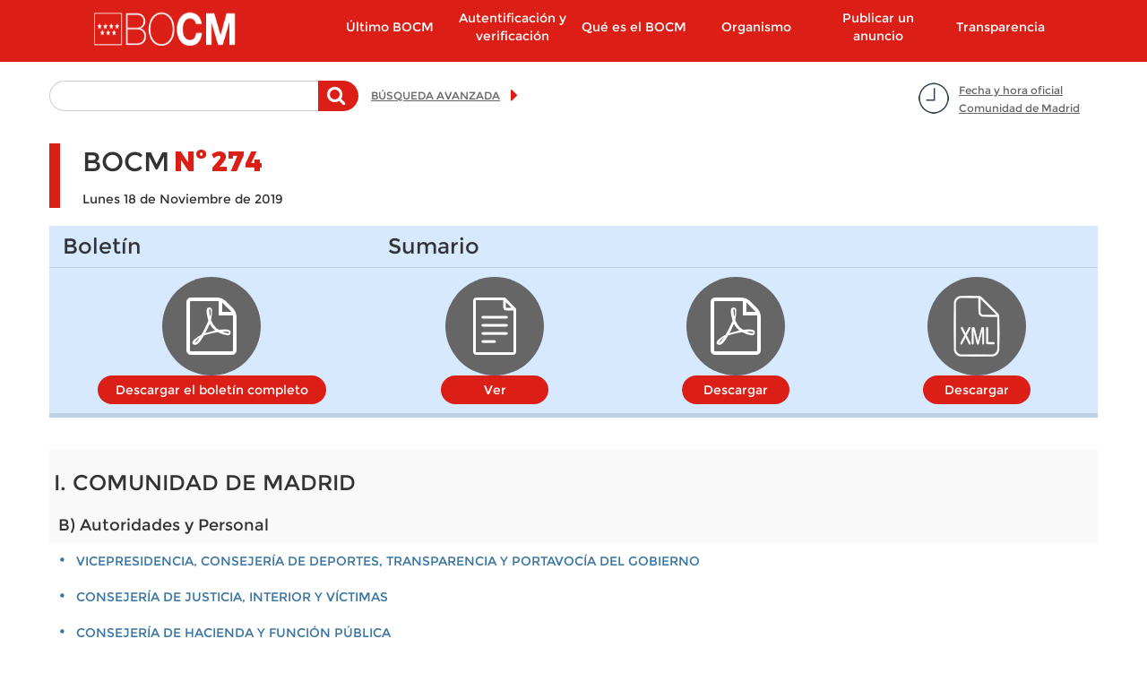

--- FILE ---
content_type: text/html; charset=utf-8
request_url: https://www.bocm.es/boletin/bocm-20191118-274
body_size: 26693
content:
  <!DOCTYPE html>
  <html lang="es" dir="ltr"     prefix="og: http://ogp.me/ns# content: http://purl.org/rss/1.0/modules/content/ dc: http://purl.org/dc/terms/ foaf: http://xmlns.com/foaf/0.1/ rdfs: http://www.w3.org/2000/01/rdf-schema# sioc: http://rdfs.org/sioc/ns# sioct: http://rdfs.org/sioc/types# skos: http://www.w3.org/2004/02/skos/core# xsd: http://www.w3.org/2001/XMLSchema#">

      <head>
        <meta http-equiv="X-UA-Compatible" content="IE=9" />
        <!-- HTML5 Shim and Respond.js IE8 support of HTML5 elements and media queries -->
        <!--[if lt IE 9]>
          <script src="https://oss.maxcdn.com/libs/html5shiv/3.7.0/html5shiv.js"></script>
          <script src="https://oss.maxcdn.com/libs/respond.js/1.4.2/respond.min.js"></script>
        <![endif]-->
        <!--<meta http-equiv="X-UA-Compatible" content="IE=edge">-->
        <link rel="profile" href="http://www.w3.org/1999/xhtml/vocab" />
        <meta charset="utf-8">
        <meta name="viewport" content="width=device-width, initial-scale=1.0">
        <!--[if IE]><![endif]-->
<meta http-equiv="Content-Type" content="text/html; charset=utf-8" />
<meta name="TituloGSA" content="BOCM - Nº 274"/><link rel="shortcut icon" href="https://www.bocm.es/boletin/favicon-16x16_0.svg" type="image/svg+xml" />
<meta name="robots" content="follow, noindex" />
<meta name="generator" content="Drupal (http://drupal.org)" />
<link rel="canonical" href="https://www.bocm.es/boletin/bocm-20191118-274" />
<link rel="shortlink" href="https://www.bocm.es/node/712395" />
<meta property="og:site_name" content="Sede Oficial del Boletín de la Comunidad de Madrid" />
<meta property="og:type" content="article" />
<meta property="og:url" content="https://www.bocm.es/boletin/bocm-20191118-274" />
<meta property="og:title" content="BOCM - Nº 274" />
<meta property="og:updated_time" content="2019-11-18T10:26:51+01:00" />
<meta property="article:published_time" content="2019-11-18T09:21:53+01:00" />
<meta property="article:modified_time" content="2019-11-18T10:26:51+01:00" />
          <title>
            BOCM - Nº 274 | Sede Oficial del Boletín de la Comunidad de Madrid          </title>
          <link type="text/css" rel="stylesheet" href="/boletin/advagg_css/css__jv5K7WpHA09SHoqRiFfYrsER3WoLM-i2yl6fNI99zwk__BC67fcPUCNEcHiXibT89_Y_H6f8SN7lD1Dl1H0lLIqw__PSBq-QyBxX14h2XyKhdWKNtt_iJ7CoA2MsouyKf8WVs.css" media="all" />
<link type="text/css" rel="stylesheet" href="/boletin/advagg_css/css__rjB5MC8JaaQEKZ2sR52aSKxmxekXeLYU1GP8zT9FhlU__QAzL9r5iBXwVFH5h8t38j8LphnQ6xKElS8Im3RZ4DIw__PSBq-QyBxX14h2XyKhdWKNtt_iJ7CoA2MsouyKf8WVs.css" media="all" />
            <!-- HTML5 element support for IE6-8 -->
            <!--[if lt IE 9]>
          <script src="//html5shiv.googlecode.com/svn/trunk/html5.js"></script>
        <![endif]-->
            <script src="/sites/all/libraries/modernizr/modernizr-custom.js?t923w1"></script>
<script src="/boletin/advagg_js/js__6jXNzWqaGAGxRzYR67Gb8-P-1otXnhTgmpniIS0W_ek__Q7lSYgpjXbvsuMK3mJ1dt1Yl-WkU5aSQuvaBpAZ45bc__PSBq-QyBxX14h2XyKhdWKNtt_iJ7CoA2MsouyKf8WVs.js"></script>
<script src="/boletin/advagg_js/js__g2vbduEWl3Yzxf0MlQTJKaIrc1_s8P1u1A5hAaSqIJs__CQrRvz5wH0mSS5PRUh4ly53uyZyTT0qBKx456T77iQk__PSBq-QyBxX14h2XyKhdWKNtt_iJ7CoA2MsouyKf8WVs.js"></script>
<script src="/boletin/advagg_js/js__ufl50gPv2hleUCjFSS83jqSUHeNB5HWQyP2Sj3hPBpI__Wd-N82Xe5673YJBKUebmEff8vvv1brzjbWStVdhfEqQ__PSBq-QyBxX14h2XyKhdWKNtt_iJ7CoA2MsouyKf8WVs.js"></script>
<script src="/boletin/advagg_js/js__9vgRF69mmy2HYo1UHrY8zB6ODx2C3IT7zOz1C9gn-Lc__T8kmK8g5DA7qHPrLYSzGSFISeV6s0J8zr6HY-BZ0E2Q__PSBq-QyBxX14h2XyKhdWKNtt_iJ7CoA2MsouyKf8WVs.js"></script>
<script>
<!--//--><![CDATA[//><!--
var _paq = _paq || [];(function(){var u=(("https:" == document.location.protocol) ? "https://estadisticas.comunidad.madrid/" : "https://estadisticas.comunidad.madrid/");_paq.push(["setSiteId", "4"]);_paq.push(["setTrackerUrl", u+"matomo.php"]);_paq.push(["setDocumentTitle", "BOCM%20-%20N%C2%BA%20274"]);_paq.push(["trackPageView"]);_paq.push(["setIgnoreClasses", ["no-tracking","colorbox"]]);_paq.push(["enableLinkTracking"]);var d=document,g=d.createElement("script"),s=d.getElementsByTagName("script")[0];g.type="text/javascript";g.defer=true;g.async=true;g.src=u+"matomo.js";s.parentNode.insertBefore(g,s);})();
//--><!]]>
</script>
<script src="/boletin/advagg_js/js__jhjb0EjJoDtqEqH0Y_PPT6Q0zqPffwQfMsdtwdtSdg4__5-gMOtiEdU-T73h5uhzWOrSlKSLSuPCa1P00jT31pL0__PSBq-QyBxX14h2XyKhdWKNtt_iJ7CoA2MsouyKf8WVs.js"></script>
<script>
<!--//--><![CDATA[//><!--
jQuery.extend(Drupal.settings, {"basePath":"\/","pathPrefix":"","setHasJsCookie":0,"ajaxPageState":{"theme":"drpl","theme_token":"oZZMmZY8eWrQeCFV4PHtZoLtphE8E80CR6IHMzwSb24","css":{"modules\/system\/system.base.css":1,"sites\/all\/modules\/contrib\/calendar\/css\/calendar_multiday.css":1,"modules\/field\/theme\/field.css":1,"sites\/all\/modules\/contrib\/field_hidden\/field_hidden.css":1,"sites\/all\/modules\/contrib\/google_appliance\/theme\/google_appliance.css":1,"modules\/node\/node.css":1,"sites\/all\/modules\/contrib\/workflow\/workflow_admin_ui\/workflow_admin_ui.css":1,"sites\/all\/modules\/contrib\/views\/css\/views.css":1,"sites\/all\/modules\/contrib\/ckeditor\/css\/ckeditor.css":1,"sites\/all\/modules\/contrib\/colorbox\/styles\/default\/colorbox_style.css":1,"sites\/all\/modules\/contrib\/ctools\/css\/ctools.css":1,"sites\/all\/modules\/contrib\/panels\/css\/panels.css":1,"sites\/all\/modules\/contrib\/date\/date_api\/date.css":1,"sites\/all\/themes\/drpl\/css\/bootstrap.min.css":1,"sites\/all\/themes\/drpl\/css\/style.css":1,"sites\/all\/themes\/drpl\/css\/admin.css":1,"sites\/all\/themes\/drpl\/css\/dFront.css":1,"sites\/all\/themes\/drpl\/css\/responsive.css":1,"sites\/all\/themes\/drpl\/css\/legacy.css":1,"sites\/all\/themes\/drpl\/css\/hotfixes.css":1},"js":{"sites\/all\/themes\/bootstrap\/js\/bootstrap.js":1,"sites\/all\/libraries\/modernizr\/modernizr-custom.js":1,"sites\/all\/modules\/contrib\/jquery_update\/replace\/jquery\/2.2\/jquery.min.js":1,"misc\/jquery-extend-3.4.0.js":1,"misc\/jquery-html-prefilter-3.5.0-backport.js":1,"misc\/jquery.once.js":1,"misc\/drupal.js":1,"sites\/all\/modules\/contrib\/jquery_update\/js\/jquery_browser.js":1,"misc\/form-single-submit.js":1,"sites\/all\/modules\/custom\/custom_bocm\/js\/home_calendar.js":1,"sites\/all\/modules\/custom\/custom_bocm\/js\/advanced_search_clean_filters.js":1,"sites\/all\/modules\/custom\/custom_bocm\/js\/custom_bocm.js":1,"sites\/all\/modules\/contrib\/entityreference\/js\/entityreference.js":1,"public:\/\/languages\/es_8txj6drNp1RQ_jbp2ZhduAiE-h7ouPXlf36SvtcIlos.js":1,"sites\/all\/libraries\/colorbox\/jquery.colorbox-min.js":1,"sites\/all\/modules\/contrib\/colorbox\/js\/colorbox.js":1,"sites\/all\/modules\/contrib\/colorbox\/styles\/default\/colorbox_style.js":1,"sites\/all\/modules\/contrib\/colorbox\/js\/colorbox_load.js":1,"sites\/all\/modules\/contrib\/better_exposed_filters\/better_exposed_filters.js":1,"sites\/all\/modules\/custom\/features\/drpl_boletin\/drpl_boletin.js":1,"sites\/all\/modules\/contrib\/matomo\/matomo.js":1,"sites\/all\/modules\/contrib\/field_group\/field_group.js":1,"sites\/all\/themes\/drpl\/js\/bootstrap.min.js":1,"sites\/all\/themes\/drpl\/scripts\/drpl.js":1}},"colorbox":{"opacity":"0.85","current":"{current} de {total}","previous":"\u00ab Anterior","next":"Siguiente \u00bb","close":"Cerrar","maxWidth":"98%","maxHeight":"98%","fixed":true,"mobiledetect":true,"mobiledevicewidth":"480px","file_public_path":"\/boletin","specificPagesDefaultValue":"admin*\nimagebrowser*\nimg_assist*\nimce*\nnode\/add\/*\nnode\/*\/edit\nprint\/*\nprintpdf\/*\nsystem\/ajax\nsystem\/ajax\/*"},"better_exposed_filters":{"datepicker":false,"slider":false,"settings":[],"autosubmit":false,"views":{"secciones_resumen":{"displays":{"seccion_1":{"filters":[]},"seccion_2":{"filters":[]},"seccion_3":{"filters":[]},"seccion_4":{"filters":[]},"seccion_5":{"filters":[]}}}}},"urlIsAjaxTrusted":{"\/search-free":true},"drpl_boletin":{"borrador":false},"matomo":{"trackMailto":1,"trackColorbox":1},"field_group":{"div":"full"},"bootstrap":{"anchorsFix":"0","anchorsSmoothScrolling":"0","formHasError":1,"popoverEnabled":1,"popoverOptions":{"animation":1,"html":0,"placement":"right","selector":"","trigger":"click","triggerAutoclose":1,"title":"","content":"","delay":0,"container":"body"},"tooltipEnabled":1,"tooltipOptions":{"animation":1,"html":0,"placement":"auto left","selector":"","trigger":"hover focus","delay":0,"container":"body"}}});
//--><!]]>
</script>
      </head>
      <body class="html not-front not-logged-in no-sidebars page-node page-node- page-node-712395 node-type-bulletin i18n-es">
        <div id="skip-link">
          <a href="#main-content" class="element-invisible element-focusable">
            Pasar al contenido principal          </a>
        </div>
                  <a id="asubir"></a>

<header id="navbar" role="banner" class="navbar container navbar-default">
  <div class="container">
    <div class="navbar-header col-lg-2 col-md-3 col-xs-5 pull-left">
              <div class="logo-page">
          <a class="logo navbar-btn pull-left"
             href="/"
             title="Inicio">
            <h1><img class="logo" src="https://www.bocm.es/sites/all/themes/drpl/logo.png"
                     alt="Sede Oficial del Boletín de la Comunidad de Madrid"/></h1>
          </a>
        </div>
                    <div class="mobile-menu col-xs-2 hidden-md-up">
          <button type="button" class="navbar-toggle" data-toggle="collapse"
                  data-target=".navbar-collapse">
            <span class="sr-only">Toggle navigation</span>
            <span class="icon-bar"></span>
            <span class="icon-bar"></span>
            <span class="icon-bar"></span>
          </button>
        </div>
          </div>
          <div class="navigation-primary col-lg-push-1 col-md-9 col-xs-12">
        <div class="navbar-collapse collapse">
          <nav role="navigation">
                          <ul class="menu nav navbar-nav"><li class="first leaf col-md-2 col-xs-12"><a href="/ultimo-bocm" title="Último BOCM">Último BOCM</a></li>
<li class="leaf col-md-2 col-xs-12"><a href="/autentificacion-verificacion" title="">Autentificación y verificación</a></li>
<li class="expanded col-md-2 col-xs-12"><a href="/que-es-bocm">Qué es el BOCM</a></li>
<li class="expanded col-md-2 col-xs-12"><a href="/organismo-autonomo">Organismo</a></li>
<li class="collapsed col-md-2 col-xs-12"><a href="/publicar-anuncio">Publicar un anuncio</a></li>
<li class="last leaf col-md-2 col-xs-12"><a href="https://www.comunidad.madrid/transparencia" title="">Transparencia</a></li>
</ul>                                  </nav>
        </div>
      </div>
      </div>
</header>

<div class="main-container container">
  <header role="banner" id="page-header">
      </header>

  <div class="row">
    <section class="col-sm-12">
            <a id="main-content"></a>
                                                              <!--<h1 class="page-header"></h1>-->
              <div class="region region-content">
    <section id="block-block-7" class="block block-block date-time-container clearfix">
        <div id="7">
  	<p><a href="#" title="Fecha y hora oficial Comunidad de Madrid">Fecha y hora oficial<br />
Comunidad de Madrid</a></p>
	</div>
</section>
<section id="block-custom-bocm-free-search-basic-block" class="block block-custom-bocm free-search-basic-container clearfix">
        <div id="free_search_basic_block">
  	<form method="post" action="/search-free" id="views-exposed-form-search-blocks-newsletters-orders-free-search" accept-charset="UTF-8"><div><div class="views-exposed-form">
  <div class="views-exposed-widgets clearfix">
          <div id="edit-search-api-aggregation-1-wrapper" class="views-exposed-widget views-widget-filter-search_api_views_fulltext">
                  <label for="edit-search-api-aggregation-1">
            Texto a buscar          </label>
                                    <div class="description">
              Teclee la palabra o palabras a buscar en el texto del anuncio            </div>
                <div class="views-widget">
          <div class="form-item form-item-search-api-aggregation-1 form-type-textfield form-group"><input class="form-control form-text" type="text" id="edit-search-api-aggregation-1" name="search_api_aggregation_1" value="" size="30" maxlength="128" /></div>        </div>

      </div>
                    <div class="views-exposed-widget views-submit-button">
      <button type="submit" id="edit-submit-search-blocks-newsletters-orders-free-search" name="" value="Buscar" class="btn btn-primary form-submit">Buscar</button>
    </div>
      </div>
</div>
</div></form>	</div>
</section>
<section id="block-block-6" class="block block-block advanced-search-container clearfix">
        <div id="6">
  	<p><a href="/advanced-search" title="Búsqueda avanzada">BÚSQUEDA AVANZADA</a></p>
	</div>
</section>
<section id="block-system-main" class="block block-system clearfix">
        <div id="main">
  	<article id="node-712395" class="node node-bulletin full clearfix" about="/boletin/bocm-20191118-274" typeof="sioc:Item foaf:Document">
    <header>
        <span property="dc:title" content="BOCM - Nº 274" class="rdf-meta element-hidden"></span>      </header>
  
            <div class="group-header-bulletin field-group-div"><div class="group-bocm field-group-div"><h2><span>BOCM</span></h2><div class="group-number-bocm field-group-div"><h3><span>Nº</span></h3><div class="field field-name-field-bocm-number field-type-number-decimal field-label-hidden">
    <div class="field-items">
          <div class="field-item even">274</div>
      </div>
</div>
  </div></div><div class="field field-name-field-date field-type-date field-label-hidden">
    <div class="field-items">
          <div class="field-item even"><span class="date-display-single" property="dc:date" datatype="xsd:dateTime" content="2019-11-18T00:00:00+01:00">Lunes 18 de Noviembre de 2019</span></div>
      </div>
</div>
</div><div class="group-files field-group-div"><div class="group-bulletin field-group-div"><h3><span>Boletín</span></h3><div class="field field-name-field-pdf-file field-type-file field-label-hidden">
    <div class="field-items">
          <div class="field-item even"><span class="file"><img class="file-icon" alt="Icono PDF" title="application/pdf" src="/modules/file/icons/application-pdf.png" /> <a href="https://www.bocm.es/boletin/CM_Boletin_BOCM/2019/11/18/27400.PDF" type="application/pdf; length=6145142">Descargar el boletín completo</a></span></div>
      </div>
</div>
</div><div class="group-summary field-group-div"><h3><span>Sumario</span></h3><div class="field field-name-field-content-name field-type-text field-label-hidden field-name-node-link">
    <div class="field-items">
          <div class="field-item even"><a href="/boletin-completo/BOCM-20191118/274">Ver</a></div>
      </div>
</div>
<div class="field field-name-field-summary-file field-type-file field-label-hidden">
    <div class="field-items">
          <div class="field-item even"><span class="file"><img class="file-icon" alt="Icono PDF" title="application/pdf" src="/modules/file/icons/application-pdf.png" /> <a href="https://www.bocm.es/boletin/CM_Boletin_BOCM/2019/11/18/BOCM-20191118.PDF" type="application/pdf; length=260774">Descargar</a></span></div>
      </div>
</div>
<div class="field field-name-bulletin-xml field-type-text field-label-hidden">
    <div class="field-items">
          <div class="field-item even"><div class="file"><img class="file-icon" alt="" title="application/xml" src="/modules/file/icons/application-octet-stream.png" /><a href="/boletin/CM_Boletin_BOCM/2019/11/18/BOCM-20191118274.xml">Descargar</a></div></div>
      </div>
</div>
</div></div>        <footer>
          </footer>
    </article>
	</div>
</section>
<section id="block-views-secciones-resumen-seccion-1" class="block block-views clearfix">
        <div id="secciones_resumen-seccion_1">
  	<div class="view view-secciones-resumen view-id-secciones_resumen view-display-id-seccion_1 view-dom-id-b9b8849b12ee674b108809cfcad6a2b1">
        
  
  
      <div class="view-content">
      <div class="view-grouping"><div class="view-grouping-header"><h3>I. COMUNIDAD DE MADRID </h3></div><div class="view-grouping-content">  <h4>B) Autoridades y Personal</h4>  <div class="views-row views-row-1 views-row-odd views-row-first">
      
          <a href="/boletin-completo/bocm-20191118/274/i.-comunidad-de-madrid/b%29-autoridades-y-personal/vicepresidencia%2C-consejer%C3%ADa-de-deportes%2C-transparencia-y-portavoc%C3%ADa-del-gobierno">VICEPRESIDENCIA, CONSEJERÍA DE DEPORTES, TRANSPARENCIA Y PORTAVOCÍA DEL GOBIERNO</a>    </div>
  <div class="views-row views-row-2 views-row-even">
      
          <a href="/boletin-completo/bocm-20191118/274/i.-comunidad-de-madrid/b%29-autoridades-y-personal/consejer%C3%ADa-de-justicia%2C-interior-y-v%C3%ADctimas">CONSEJERÍA DE JUSTICIA, INTERIOR Y VÍCTIMAS</a>    </div>
  <div class="views-row views-row-3 views-row-odd">
      
          <a href="/boletin-completo/bocm-20191118/274/i.-comunidad-de-madrid/b%29-autoridades-y-personal/consejer%C3%ADa-de-hacienda-y-funci%C3%B3n-p%C3%BAblica">CONSEJERÍA DE HACIENDA Y FUNCIÓN PÚBLICA</a>    </div>
  <div class="views-row views-row-4 views-row-even">
      
          <a href="/boletin-completo/bocm-20191118/274/i.-comunidad-de-madrid/b%29-autoridades-y-personal/consejer%C3%ADa-de-econom%C3%ADa%2C-empleo--y-competitividad">CONSEJERÍA DE ECONOMÍA, EMPLEO  Y COMPETITIVIDAD</a>    </div>
  <div class="views-row views-row-5 views-row-odd">
      
          <a href="/boletin-completo/bocm-20191118/274/i.-comunidad-de-madrid/b%29-autoridades-y-personal/consejer%C3%ADa-de-medio-ambiente%2C-ordenaci%C3%B3n--del-territorio-y-sostenibilidad">CONSEJERÍA DE MEDIO AMBIENTE, ORDENACIÓN  DEL TERRITORIO Y SOSTENIBILIDAD</a>    </div>
  <div class="views-row views-row-6 views-row-even">
      
          <a href="/boletin-completo/bocm-20191118/274/i.-comunidad-de-madrid/b%29-autoridades-y-personal/consejer%C3%ADa-de-sanidad">CONSEJERÍA DE SANIDAD</a>    </div>
  <div class="views-row views-row-7 views-row-odd">
      
          <a href="/boletin-completo/bocm-20191118/274/i.-comunidad-de-madrid/b%29-autoridades-y-personal/consejer%C3%ADa-de-educaci%C3%B3n-y-juventud">CONSEJERÍA DE EDUCACIÓN Y JUVENTUD</a>    </div>
  <div class="views-row views-row-8 views-row-even">
      
          <a href="/boletin-completo/bocm-20191118/274/i.-comunidad-de-madrid/b%29-autoridades-y-personal/consejer%C3%ADa-de-cultura-y-turismo">CONSEJERÍA DE CULTURA Y TURISMO</a>    </div>
  <div class="views-row views-row-9 views-row-odd">
      
          <a href="/boletin-completo/bocm-20191118/274/i.-comunidad-de-madrid/b%29-autoridades-y-personal/universidad-polit%C3%A9cnica-de-madrid">UNIVERSIDAD POLITÉCNICA DE MADRID</a>    </div>
  <div class="views-row views-row-10 views-row-even views-row-last">
      
          <a href="/boletin-completo/bocm-20191118/274/i.-comunidad-de-madrid/b%29-autoridades-y-personal/universidad-rey-juan-carlos">UNIVERSIDAD REY JUAN CARLOS</a>    </div>
  <h4>C) Otras Disposiciones</h4>  <div class="views-row views-row-1 views-row-odd views-row-first">
      
          <a href="/boletin-completo/bocm-20191118/274/i.-comunidad-de-madrid/c%29-otras-disposiciones/vicepresidencia%2C-consejer%C3%ADa-de-deportes%2C-transparencia-y-portavoc%C3%ADa-del-gobierno">VICEPRESIDENCIA, CONSEJERÍA DE DEPORTES, TRANSPARENCIA Y PORTAVOCÍA DEL GOBIERNO</a>    </div>
  <div class="views-row views-row-2 views-row-even">
      
          <a href="/boletin-completo/bocm-20191118/274/i.-comunidad-de-madrid/c%29-otras-disposiciones/consejer%C3%ADa-de-presidencia">CONSEJERÍA DE PRESIDENCIA</a>    </div>
  <div class="views-row views-row-3 views-row-odd">
      
          <a href="/boletin-completo/bocm-20191118/274/i.-comunidad-de-madrid/c%29-otras-disposiciones/consejer%C3%ADa-de-econom%C3%ADa%2C-empleo--y-competitividad">CONSEJERÍA DE ECONOMÍA, EMPLEO  Y COMPETITIVIDAD</a>    </div>
  <div class="views-row views-row-4 views-row-even">
      
          <a href="/boletin-completo/bocm-20191118/274/i.-comunidad-de-madrid/c%29-otras-disposiciones/consejer%C3%ADa-de-sanidad">CONSEJERÍA DE SANIDAD</a>    </div>
  <div class="views-row views-row-5 views-row-odd">
      
          <a href="/boletin-completo/bocm-20191118/274/i.-comunidad-de-madrid/c%29-otras-disposiciones/consejer%C3%ADa-de-educaci%C3%B3n-y-juventud">CONSEJERÍA DE EDUCACIÓN Y JUVENTUD</a>    </div>
  <div class="views-row views-row-6 views-row-even">
      
          <a href="/boletin-completo/bocm-20191118/274/i.-comunidad-de-madrid/c%29-otras-disposiciones/consejer%C3%ADa-de-ciencia%2C-universidades--e-innovaci%C3%B3n">CONSEJERÍA DE CIENCIA, UNIVERSIDADES  E INNOVACIÓN</a>    </div>
  <div class="views-row views-row-7 views-row-odd">
      
          <a href="/boletin-completo/bocm-20191118/274/i.-comunidad-de-madrid/c%29-otras-disposiciones/consejer%C3%ADa-de-cultura-y-turismo">CONSEJERÍA DE CULTURA Y TURISMO</a>    </div>
  <div class="views-row views-row-8 views-row-even views-row-last">
      
          <a href="/boletin-completo/bocm-20191118/274/i.-comunidad-de-madrid/c%29-otras-disposiciones/universidad-complutense-de-madrid">UNIVERSIDAD COMPLUTENSE DE MADRID</a>    </div>
  <h4>D) Anuncios</h4>  <div class="views-row views-row-1 views-row-odd views-row-first">
      
          <a href="/boletin-completo/bocm-20191118/274/i.-comunidad-de-madrid/d%29-anuncios/consejer%C3%ADa-de-hacienda-y-funci%C3%B3n-p%C3%BAblica">CONSEJERÍA DE HACIENDA Y FUNCIÓN PÚBLICA</a>    </div>
  <div class="views-row views-row-2 views-row-even">
      
          <a href="/boletin-completo/bocm-20191118/274/i.-comunidad-de-madrid/d%29-anuncios/consejer%C3%ADa-de-econom%C3%ADa%2C-empleo--y-competitividad">CONSEJERÍA DE ECONOMÍA, EMPLEO  Y COMPETITIVIDAD</a>    </div>
  <div class="views-row views-row-3 views-row-odd">
      
          <a href="/boletin-completo/bocm-20191118/274/i.-comunidad-de-madrid/d%29-anuncios/consejer%C3%ADa-de-sanidad">CONSEJERÍA DE SANIDAD</a>    </div>
  <div class="views-row views-row-4 views-row-even views-row-last">
      
          <a href="/boletin-completo/bocm-20191118/274/i.-comunidad-de-madrid/d%29-anuncios/consejer%C3%ADa-de-transportes%2C-movilidad--e-infraestructuras">CONSEJERÍA DE TRANSPORTES, MOVILIDAD  E INFRAESTRUCTURAS</a>    </div>
</div></div>    </div>
  
  
  
  
  
  
</div>	</div>
</section>
<section id="block-views-secciones-resumen-seccion-3" class="block block-views clearfix">
        <div id="secciones_resumen-seccion_3">
  	<div class="view view-secciones-resumen view-id-secciones_resumen view-display-id-seccion_3 view-dom-id-aa73c37e3ed2a90a7dee11331bfaaa2b">
        
  
  
      <div class="view-content">
        <div class="views-row views-row-1 views-row-odd views-row-first views-row-last">
      
          <h3><a href="/boletin-completo/bocm-20191118/274/iii.-administraci%C3%B3n-local-ayuntamientos">III. ADMINISTRACIÓN LOCAL AYUNTAMIENTOS</a> </h3>    </div>
    </div>
  
  
  
  
  
  
</div>	</div>
</section>
<section id="block-views-secciones-resumen-seccion-4" class="block block-views clearfix">
        <div id="secciones_resumen-seccion_4">
  	<div class="view view-secciones-resumen view-id-secciones_resumen view-display-id-seccion_4 view-dom-id-23a5091703b66922799c126013167563">
        
  
  
      <div class="view-content">
        <div class="views-row views-row-group "><h3>IV. ADMINISTRACIÓN DE JUSTICIA </h3> </div>  <div class="views-row views-row-1 views-row-odd views-row-first">
      
          <a href="/boletin-completo/bocm-20191118/274/iv.-administraci%C3%B3n-de-justicia/tribunal-superior-de-justicia%3A">Tribunal Superior de Justicia:</a>    </div>
  <div class="views-row views-row-2 views-row-even">
      
          <a href="/boletin-completo/bocm-20191118/274/iv.-administraci%C3%B3n-de-justicia/audiencia-provincial%3A">Audiencia Provincial:</a>    </div>
  <div class="views-row views-row-3 views-row-odd">
      
          <a href="/boletin-completo/bocm-20191118/274/iv.-administraci%C3%B3n-de-justicia/juzgados-de-primera-instancia%3A">Juzgados de Primera Instancia:</a>    </div>
  <div class="views-row views-row-4 views-row-even">
      
          <a href="/boletin-completo/bocm-20191118/274/iv.-administraci%C3%B3n-de-justicia/juzgados-de-primera-instancia-e-instrucci%C3%B3n%3A">Juzgados de Primera Instancia e Instrucción:</a>    </div>
  <div class="views-row views-row-5 views-row-odd views-row-last">
      
          <a href="/boletin-completo/bocm-20191118/274/iv.-administraci%C3%B3n-de-justicia/juzgados-de-lo-social%3A">Juzgados de lo Social:</a>    </div>
    </div>
  
  
  
  
  
  
</div>	</div>
</section>
<section id="block-views-secciones-resumen-seccion-5" class="block block-views clearfix">
        <div id="secciones_resumen-seccion_5">
  	<div class="view view-secciones-resumen view-id-secciones_resumen view-display-id-seccion_5 view-dom-id-385e422452be65baa078c5d34a2ae03e">
        
  
  
      <div class="view-content">
        <div class="views-row views-row-1 views-row-odd views-row-first views-row-last">
      
          <h3><a href="/boletin-completo/bocm-20191118/274/v.-otros-anuncios">V. OTROS ANUNCIOS</a> </h3>    </div>
    </div>
  
  
  
  
  
  
</div>	</div>
</section>
  </div>
    </section>
  </div>
</div>

<footer class="footer container">
  <h1>Comunidad de Madrid</h1>
  <div class="col-md-12 col-xs-12 subfooter"><section id="block-menu-menu-footer" class="block block-menu clearfix">
        <div id="menu-footer">
  	<ul class="menu nav"><li class="first leaf"><a href="https://gestiona.comunidad.madrid/suqe_inter/run/j/QuejaAlta.icm" title="">Opine</a></li>
<li class="leaf"><a href="/aviso-legal" title="">Aviso legal</a></li>
<li class="leaf"><a href="/privacidad" title="">Privacidad</a></li>
<li class="leaf"><a href="/contacto" title="">Contacto</a></li>
<li class="leaf"><a href="/declaracion-de-accesibilidad" title="">Accesibilidad</a></li>
<li class="leaf"><a href="/mapa-web" title="">Mapa Web</a></li>
<li class="last leaf"><a href="/rss" title="Sindicación de contenidos">RSS</a></li>
</ul>	</div>
</section>
</div></footer>
            <script src="/boletin/advagg_js/js__i11V-7AETPhfL9YzRpXBpECwVkYyQ_ahu2eHxES_mK0__5QgeIRA_WBVnNLGqSYTLsG7-VMrJ0fJfNvJZP0ory7k__PSBq-QyBxX14h2XyKhdWKNtt_iJ7CoA2MsouyKf8WVs.js"></script>
              </body>

              </html>

--- FILE ---
content_type: application/javascript
request_url: https://www.bocm.es/boletin/advagg_js/js__ufl50gPv2hleUCjFSS83jqSUHeNB5HWQyP2Sj3hPBpI__Wd-N82Xe5673YJBKUebmEff8vvv1brzjbWStVdhfEqQ__PSBq-QyBxX14h2XyKhdWKNtt_iJ7CoA2MsouyKf8WVs.js
body_size: 43067
content:
(function ($) {

/**
 * Prevents consecutive form submissions of identical form values.
 *
 * Repetitive form submissions that would submit the identical form values are
 * prevented, unless the form values are different from the previously
 * submitted values.
 *
 * This is a simplified re-implementation of a user-agent behavior that should
 * be natively supported by major web browsers, but at this time, only Firefox
 * has a built-in protection.
 *
 * A form value-based approach ensures that the constraint is triggered for
 * consecutive, identical form submissions only. Compared to that, a form
 * button-based approach would (1) rely on [visible] buttons to exist where
 * technically not required and (2) require more complex state management if
 * there are multiple buttons in a form.
 *
 * This implementation is based on form-level submit events only and relies on
 * jQuery's serialize() method to determine submitted form values. As such, the
 * following limitations exist:
 *
 * - Event handlers on form buttons that preventDefault() do not receive a
 *   double-submit protection. That is deemed to be fine, since such button
 *   events typically trigger reversible client-side or server-side operations
 *   that are local to the context of a form only.
 * - Changed values in advanced form controls, such as file inputs, are not part
 *   of the form values being compared between consecutive form submits (due to
 *   limitations of jQuery.serialize()). That is deemed to be acceptable,
 *   because if the user forgot to attach a file, then the size of HTTP payload
 *   will most likely be small enough to be fully passed to the server endpoint
 *   within (milli)seconds. If a user mistakenly attached a wrong file and is
 *   technically versed enough to cancel the form submission (and HTTP payload)
 *   in order to attach a different file, then that edge-case is not supported
 *   here.
 *
 * Lastly, all forms submitted via HTTP GET are idempotent by definition of HTTP
 * standards, so excluded in this implementation.
 */
Drupal.behaviors.formSingleSubmit = {
  attach: function () {
    function onFormSubmit (e) {
      var $form = $(e.currentTarget);
      var formValues = $form.serialize();
      var previousValues = $form.attr('data-drupal-form-submit-last');
      if (previousValues === formValues) {
        e.preventDefault();
      }
      else {
        $form.attr('data-drupal-form-submit-last', formValues);
      }
    }

    $('body').once('form-single-submit')
      .delegate('form:not([method~="GET"])', 'submit.singleSubmit', onFormSubmit);
  }
};

})(jQuery);
;/*})'"*/;/*})'"*/
/**
 * @file home_calendar.js
 *
 * Add wrapper.
 */

(function ($) {
  Drupal.behaviors.homeClendar = {
    attach: function (context, settings) {
      if(jQuery('body.front').length > 0){
        var datePicker = jQuery("#37a027adb3594ccdb5f35385345db24b").datepicker({
          changeYear: true,
          firstDay: 1,
          yearRange: "1983:",
          changeMonth: true,
          autoSize: true,
          dayNames: ["D", "L", "M", "M", "J", "V", "S"],
          dayNamesMin: ["D", "L", "M", "M", "J", "V", "S"],
          dayNamesShort: ["D", "L", "M", "M", "J", "V", "S"],
          altFormat: "dd/mm/yy",
          altField: '#views-exposed-form-search-blocks-newsletters-orders-day-month input[name="field_date[date]"]',
          onSelect: function(){
            jQuery('#views-exposed-form-search-blocks-newsletters-orders-day-month').trigger("submit");
          },
          beforeShowDay: function (date) {
            var month = date.getMonth() + 1;
            var date_format = date.getDate() + "_" + month + "_" + date.getFullYear();
            if (typeof Drupal.settings.custom_bocm.bulletins[date_format] !== "undefined") {
              var bulletin = Drupal.settings.custom_bocm.bulletins[date_format];
              var css_class = "has-bulletin";
              if (parseInt(bulletin.extra) === 1) {
                css_class += " bulletin-extra";
              }
              return [true, css_class];
            }
            else {
              return [false];
            }
          }
        });
        jQuery('.ui-datepicker-month').attr('title', 'Selecciona un mes');
        jQuery('.ui-datepicker-year').attr('title', 'Selecciona un año');
      }
    }
  }
})(jQuery);
;/*})'"*/;/*})'"*/
/**
 * @file advanced_search_clean_filters.js
 *
 * Cambios en los selectores de búsqueda de los organos y organismos.
 */

(function ($) {
  Drupal.behaviors.showNumbers = {
    attach: function (context, settings) {
      jQuery('.view-id-search_blocks_newsletters_orders .view-footer').prependTo('.view-id-search_blocks_newsletters_orders .view-content')
    }
  },
  Drupal.behaviors.hierachicalFilters = {
    attach: function (context, settings) {
      if (!settings.custom_bocm) {
        return;
      }
      // Sacar los hijos.
      var getChildren = function(selectors) {
        var currentParent = 0;
        var children = new Array();
        var parents = new Array();
        var elements = {};
        jQuery.each(selectors, function(i, v) {
          if (v !== undefined) {
            if (v.id === 'All') {
              children.push(v);
              parents.push(v);
            } else {
              if (v.name.indexOf("-") === 0) {
                v.parentId = currentParent;
                children.push(v);
              } else {
                currentParent = v.id;
                parents.push(v);
              }
            }
          }
        });
        elements.parents = parents.reverse();
        elements.children = children.reverse();
        return elements;
      };
      // Crear selector hijo.
      var triggerChildren = function(changeElement, elements, selector) {
        // Creamos el selector hijo.
        var selectedOption = jQuery(changeElement).find('option:selected').val();
        var select = '<label for="' + selector.selector.replace('#', '') + "-children" + '">' + selector.label + '</label>'
        + '<select class="form-control form-select" id="' + selector.selector.replace('#', '') + "-children" + '">';
        var append = false;
        for (var i = elements.length - 1; i >= 0; i--) {
          if (selectedOption === elements[i].parentId || elements[i].id === 'All') {
            select += '<option parent="' + selectedOption + '" value="' + elements[i].id + '">' + elements[i].name + '</option>';

          }
          if (selectedOption === elements[i].parentId) {
            append = true;
          }
        }
        jQuery(selector.selector + "-children").remove();
        jQuery('label[for="' + selector.selector.replace('#', '') + "-children" + '"]').remove();
        if (append === false) {
          return;
        }
        select += '</select>';
        jQuery(selector.selector).parent().append(select);
        disableObsolete(selector.selector);
      }
      var setValues = function(selector) {
        if (jQuery(selector.selector).parent().css('display') !== 'none') {
          var childValue = jQuery(selector.selector + "-children").val();
          if (childValue !== undefined && childValue !== 'All') {
            jQuery(selector.selector).val(childValue);
          }
        }
      }
      var selectors = [{
          'selector': '#edit-field-orden-tipo-disposicin-1',
          'label': Drupal.t('Tipo de disposición I '),
          'field': 'field_orden_tipo_disposicin_1'
        }, {
          'selector': '#edit-field-orden-seccion',
          'label': Drupal.t('Sección'),
          'field': 'field_orden_seccion'
        }, {
          'selector': '#edit-field-orden-apartado-1',
          'label': Drupal.t('Apartado I'),
          'field': 'field_orden_apartado_1'
        }, /*{
          'selector': '#edit-field-orden-organo-y-organismo-1',
          'label': Drupal.t('Organismo'),
          'field': 'edit-field-orden-organo-y-organismo-1'
        }, {
          'selector': '#edit-field-orden-organo-y-organismo-2',
          'label': Drupal.t('Organismo'),
          'field': 'edit-field-orden-organo-y-organismo-2'
        }, {
          'selector': '#edit-field-orden-organo-y-organismo-3',
          'label': Drupal.t('Organismo/Área'),
          'field': 'edit-field-orden-organo-y-organismo-3'
        },*/{
          'selector': '#edit-field-orden-apartado-adm-local-3',
          'label': Drupal.t('Apartado Adm. Local III'),
          'field': 'field_orden_apartado_adm_local_3'
        },/* {
          'selector': '#edit-field-orden-apartado-y-organo-4',
          'label': Drupal.t('Órgano emisor'),
          'field': 'edit-field-orden-apartado-y-organo-4'
        }, */{
          'selector': '#edit-field-orden-organo-5',
          'label': Drupal.t('Anunciante'),
          'field': 'field_orden_organo_5'
        },
      ];
      var options = new Array();
      var selectorsElements;
      for (var i = selectors.length - 1; i >= 0; i--) {
        selectorsElements = new Array();
        options = new Array();
        // Crear los arrays con los elementos.
        jQuery(selectors[i].selector + ' option').each(function(){
          options.push(
            {
              "name": jQuery(this).text(),
              "id": jQuery(this).val()
            }
          );
        })
        selectorsElements[i] = getChildren(options);
        // Eliminar opciones del selector;
        jQuery(selectors[i].selector + " option").each(function() {
          jQuery(this).remove();
        });

        for (var x = selectorsElements[i].parents.length - 1; x >= 0; x--) {
          jQuery(selectors[i].selector).append('<option value="' + selectorsElements[i].parents[x].id + '">' + selectorsElements[i].parents[x].name + '</option>');
        }

        for (var x = selectorsElements[i].children.length - 1; x >= 0; x--) {
          jQuery(selectors[i].selector).append('<option class="hidden" value="' + selectorsElements[i].children[x].id + '">' + selectorsElements[i].children[x].name + '</option>');
        }

        var changeaction = function (selector, children) {
          jQuery(selector.selector).change(function() {
            triggerChildren(this, children, selector);
          });
        }

        var submitValue = function (selector) {
          jQuery('#views-exposed-form-search-blocks-newsletters-orders-advanced-search').submit(function(e) {
            setValues(selector);
          });
        }

        var setDefaultValues = function(element, selectors, defaultValues) {
          for (var i = selectors.children.length - 1; i >= 0; i--) {
            if (selectors.children[i].id !== 'All' && selectors.children[i].id === defaultValues[element.field]) {
              jQuery(element.selector).val(selectors.children[i].parentId);
              jQuery(element.selector).trigger('change');
              jQuery(element.selector + "-children").val(selectors.children[i].id);
              return;
            }
          }
          for (var i = selectors.parents.length - 1; i >= 0; i--) {
            if (!selectors.parents[i].id !== 'All' && selectors.parents[i].id === defaultValues[element.field]) {
              jQuery(element.selector).val(selectors.parents[i].id);
              jQuery(element.selector).trigger('change');
            }
          }
        }
        var disableObsolete = function(element) {
          var selector;
          if (element.selector === undefined) {
            selector = element;
          } else {
            selector = element.selector;
          }
          var toTheEnd = new Array();
          var toTheEndChildren = new Array();
          // PPoner los obsoletos al final.
          jQuery(selector + ' option').each(function() {
            if (jQuery(this).text().indexOf('[obsolete]') !== -1) {
              toTheEnd.push(this);
              jQuery(this).remove();
            }
          });
          for (var i = 0; i < toTheEnd.length; i++) {
              jQuery(selector).append(toTheEnd[i]);
          }
          var obsoleteSet = false;
          jQuery(selector + ' option').each(function() {
            if (jQuery(this).text().indexOf('[obsolete]') !== -1) {
              if (obsoleteSet === false) {
                jQuery('<option disabled>******************************* OBSOLETOS ******************************</option>').insertBefore(this);
                obsoleteSet = true;
              }
              jQuery(this).text(jQuery(this).text().replace('[obsolete]', ''));
            }
          });
          // PPoner los obsoletos al final.
          jQuery(selector + '-children  option').each(function() {
            if (jQuery(this).text().indexOf('[obsolete]') !== -1) {
              toTheEndChildren.push(this);
              jQuery(this).remove();
            }
          });
          for (var x = 0; x < toTheEndChildren.length; x++) {
              jQuery(selector + '-children').append(toTheEndChildren[x]);
          }
          obsoleteSet = false;
          jQuery(selector + '-children option').each(function() {
            if (jQuery(this).text().indexOf('[obsolete]') !== -1) {
              if (obsoleteSet === false) {
                jQuery('<option disabled>******************************* OBSOLETOS ******************************</option>').insertBefore(this);
                obsoleteSet = true;
              }
              jQuery(this).text(jQuery(this).text().replace('[obsolete]', ''));
            }
          });
        }
        changeaction(selectors[i], selectorsElements[i].children)
        submitValue(selectors[i]);
        setDefaultValues(selectors[i], selectorsElements[i], settings.custom_bocm.get);
        disableObsolete(selectors[i]);
      }
    }
  }
})(jQuery);
;/*})'"*/;/*})'"*/
/**
 * @file
 * Defines the behavior
 */
(function ($) {
  Drupal.behaviors.BOCMDateTime = {
    attach: function (context, settings) {
      $('.date-time-container #7').click(function (e) {
        e.preventDefault();
        $.ajax({
          url:  Drupal.settings.basePath + "datetime",
          cache: false,
          success: function (response) {
            $.colorbox({
              className: 'date-super-wrapper',
              html:
              '<div id="oficial-datetime-wrapper">' +
                '<div id="datetime-title">FECHA Y HORA OFICIAL DE LA COMUNIDAD DE MADRID</div>' +
                '<div id="datetime-hour"><span class="hour-title">Hora:</span> <span class="hour">' + response.hour + 'h</span> <span class="minute">' + response.minute + 'm</span> </div>' +
                '<div id="datetime-date"><span class="date-title">Fecha:</span> <span class="day">' + response.day + '</span> <span class="month">' + response.month + '</span>  <span class="year">' + response.year+ '</span></div>' +
              '</div>'
            });
          }
        });
      });
    }
  }
})(jQuery);
;/*})'"*/;/*})'"*/
(function ($) {
    'use strict';
    Drupal.behaviors.ACChangeEnterBehavior = {
        attach: function (context, settings) {
            $('input.form-autocomplete', context).once('ac-change-enter-behavior', function() {
                $(this).keypress(function(e) {
                    var ac = $('#autocomplete');
                    if (e.keyCode == 13 && typeof ac[0] != 'undefined') {
                        e.preventDefault();
                        ac.each(function () {
                            if(this.owner.selected == false){
                                this.owner.selectDown();
                            }
                            this.owner.hidePopup();
                        });
                        $(this).trigger('change');
                    }
                });
            });
        }
    };
}(jQuery));
;/*})'"*/;/*})'"*/
Drupal.locale = { 'pluralFormula': function ($n) { return Number(($n!=1)); }, 'strings': {"":{"An AJAX HTTP error occurred.":"Se produjo un error HTTP AJAX.","HTTP Result Code: !status":"C\u00f3digo de Resultado HTTP: !status","An AJAX HTTP request terminated abnormally.":"Una solicitud HTTP de AJAX termin\u00f3 de manera anormal.","Debugging information follows.":"A continuaci\u00f3n se detalla la informaci\u00f3n de depuraci\u00f3n.","Path: !uri":"Ruta: !uri","StatusText: !statusText":"StatusText: !statusText","ResponseText: !responseText":"ResponseText: !responseText","ReadyState: !readyState":"ReadyState: !readyState","CustomMessage: !customMessage":"CustomMessage: !customMessage","Next":"Siguiente","Status":"Estado","Disabled":"Desactivado","Enabled":"Activado","Edit":"Editar","Size":"Tama\u00f1o","None":"Ninguno","none":"ninguno","Sunday":"Domingo","Monday":"Lunes","Tuesday":"Martes","Wednesday":"Mi\u00e9rcoles","Thursday":"Jueves","Friday":"Viernes","Saturday":"S\u00e1bado","Add":"Agregar","Filename":"Filename","Refresh":"Actualizar","Configure":"Configurar","All":"Todo","Done":"Hecho","N\/A":"n\/d","OK":"OK","This field is required.":"Este campo es obligatorio.","Prev":"Previo","Mon":"Lun","Tue":"Mar","Wed":"Mi\u00e9","Thu":"Jue","Fri":"Vie","Sat":"S\u00e1b","Sun":"Dom","January":"Enero","February":"Febrero","March":"Marzo","April":"Abril","May":"Mayo","June":"Junio","July":"Julio","August":"Agosto","September":"Septiembre","October":"Octubre","November":"Noviembre","December":"Diciembre","Show":"Mostrar","Allowed HTML tags":"Etiquetas HTML permitidas","Select all rows in this table":"Seleccionar todas las filas de esta tabla","Deselect all rows in this table":"Quitar la selecci\u00f3n a todas las filas de esta tabla","Today":"Hoy","Jan":"Ene","Feb":"Feb","Mar":"Mar","Apr":"Abr","Jun":"Jun","Jul":"Jul","Aug":"Ago","Sep":"Sep","Oct":"Oct","Nov":"Nov","Dec":"Dic","Su":"Do","Mo":"Lu","Tu":"Ma","We":"Mi","Th":"Ju","Fr":"Vi","Sa":"Sa","Not published":"No publicado","Please wait...":"Espere, por favor...","Hide":"Ocultar","mm\/dd\/yy":"mm\/dd\/yy","By @name on @date":"Por @name en @date","By @name":"Por @name","Not in menu":"No est\u00e1 en un men\u00fa","Alias: @alias":"Alias: @alias","No alias":"Sin alias","New revision":"Nueva revisi\u00f3n","Drag to re-order":"Arrastre para reordenar","Changes made in this table will not be saved until the form is submitted.":"Los cambios realizados en esta tabla no se guardar\u00e1n hasta que se env\u00ede el formulario","The changes to these blocks will not be saved until the \u003Cem\u003ESave blocks\u003C\/em\u003E button is clicked.":"Los cambios sobre estos bloques no se guardar\u00e1n hasta que no pulse el bot\u00f3n \u003Cem\u003EGuardar bloques\u003C\/em\u003E.","This permission is inherited from the authenticated user role.":"Este permiso se hereda del rol de usuario registrado.","No revision":"Sin revisi\u00f3n","@number comments per page":"@number comentarios por p\u00e1gina","Requires a title":"Necesita un t\u00edtulo","Not restricted":"Sin restricci\u00f3n","(active tab)":"(solapa activa)","Not customizable":"No personalizable","Restricted to certain pages":"Restringido a algunas p\u00e1ginas","The block cannot be placed in this region.":"El bloque no se puede colocar en esta regi\u00f3n.","Customize dashboard":"Personalizar panel de control","Hide summary":"Ocultar resumen","Edit summary":"Editar resumen","Don\u0027t display post information":"No mostrar informaci\u00f3n del env\u00edo","The selected file %filename cannot be uploaded. Only files with the following extensions are allowed: %extensions.":"El archivo seleccionado %filename no puede ser subido. Solo se permiten archivos con las siguientes extensiones: %extensions.","Re-order rows by numerical weight instead of dragging.":"Reordenar las filas por peso num\u00e9rico en lugar de arrastrar.","Show row weights":"Mostrar pesos de la fila","Hide row weights":"Ocultar pesos de la fila","Autocomplete popup":"Ventana emergente con autocompletado","Searching for matches...":"Buscando coincidencias","The response failed verification so will not be processed.":"La respuesta de verificaci\u00f3n fall\u00f3 por lo que no ser\u00e1 procesado.","The callback URL is not local and not trusted: !url":"La URL de llamada no es local y no es confiable: !url","Other":"Otro(s)","Colorbox":"Colorbox","Close":"Cerrar","Downloads":"Descargas","Media browser":"Navegador multimedia","Select":"Seleccionar","Deselect all":"Deseleccionar todo","Select all":"Seleccionar todo","Submit":"Enviar","Loading token browser...":"Cargando navegador de comodines...","Available tokens":"Comodines disponibles","Insert this token into your form":"Inserte este comod\u00edn en su formulario","First click a text field to insert your tokens into.":"Primero haga clic en un campo de texto en el que quiera insertar sus patrones de reemplazo.","Inclusion: @value":"Inclusi\u00f3n: @value","Priority: @value":"Prioridad: @value","Automatic alias":"Alias autom\u00e1tico","No redirects":"Sin redirecciones","Also allow !name role to !permission?":"\u00bfTambi\u00e9n permitir al rol !name el permiso !permission?","all":"todo","No results":"No hay resultados","clear":"limpiar","New":"Nuevo","Modules installed within the last week.":"M\u00f3dulos instalados en la \u00faltima semana.","No modules added within the last week.":"No hay m\u00f3dulos adicionados en la \u00faltima semana.","Recent":"Reciente","Modules enabled\/disabled within the last week.":"M\u00f3dulos habilitados\/deshabilitados en la \u00faltima semana.","No modules were enabled or disabled within the last week.":"No hay m\u00f3dulos habilitados o deshabilitados en la \u00faltima semana.","@enabled of @total":"@enabled de @total","Remove group":"Eliminar grupo","Apply (all displays)":"Aplicar (todas las presentaciones)","Revert to default":"Volver al valor inicial","Apply (this display)":"Aplicar (esta presentaci\u00f3n)",", or use your browser geolocation system by clicking this link":", o usa la localizaci\u00f3n de tu buscador clickando en este link.","My Location":"Mi Localizaci\u00f3n","Start upload":"Comenzar carga","Select files":"Seleccionar los archivos","Add files":"Agregar archivos","Stop current upload":"Detener la carga actual","Drag files here.":"Arrastre los archivos aqu\u00ed.","File extension error.":"Error de extension de archivo.","File size error.":"Error del tama\u00f1o de archivo.","Security error.":"Error de seguridad.","Generic error.":"Error gen\u00e9rico.","Stop upload":"Detener la carga","%d files queued":"%d archivos en cola","Please wait while your files are being uploaded.":"Por favor espere mientras sus archivos est\u00e1n siendo cargados.","@count year from now":"@count a\u00f1o desde ahora","@count years from now":"@count a\u00f1os desde ahora","List additional actions":"Lista adicional de acciones","Received an invalid response from the server.":"Recibi\u00f3 una respuesta no v\u00e1lida del servidor.","Unpublishing enabled":"Despublicaci\u00f3n activada","The %library library could not be found.":"No se encontr\u00f3 la librer\u00eda %library.","Ignored from settings":"Ignorado por los ajustes","Hide description":"Esconder descripci\u00f3n","Show description":"Mostrar descripci\u00f3n","Insert Teaser Break":"Insertar terminaci\u00f3n de resumen","Insert Page Break":"Insertar salto de p\u00e1gina","Embed Media Dialog":"Di\u00e1logo de inclusi\u00f3n de archivo audiovisual","Embed media code":"C\u00f3digo de inclusi\u00f3n de archivo audiovisual","Paste embed code here":"Pegar aqu\u00ed el c\u00f3digo incrustado","Select all children":"Seleccionar todos los descendientes","Deselect all children":"Anular la selecci\u00f3n de todos los hijos","On by default with opt out":"Activado por defecto con opci\u00f3n de desactivar","Off by default with opt in":"Desactivado por defecto con elecci\u00f3n de activar","Not tracked":"No monitorizado","One domain with multiple subdomains":"Un dominio con m\u00faltiples subdominios","All pages with exceptions":"Todas las p\u00e1ginas con excepciones","Excepted: @roles":"Exceptuando: @roles","A single domain":"Un \u00fanico dominio","Universal web tracking opt-out":"Desactivaci\u00f3n universal de monitorizaci\u00f3n web","No privacy":"Sin privacidad","@items enabled":"@items activado","Mailto links":"Enlaces de Correo electr\u00f3nico","The selected text format will not allow it to display images. The text format will need to be changed for this image to display properly when saved.":"El formato de texto seleccionado no le permitir\u00e1 mostrar im\u00e1genes. El formato de texto deber\u00e1 cambiarse para que esta imagen se muestre correctamente cuando se guarde.","Are you sure you want to disable ELI for this order?":"\u00bfEst\u00e1 seguro de que quiere desactivar ELI para esta disposici\u00f3n?","NOTE: Once an ELI URI has been established, it should not be deleted. If you nevertheless want to continue, in the event that the ELI URI of the consolidated resource has been created in WLEG, you must inform the Subdirecci\u00f3n General de R\u00e9gimen Jur\u00eddico y Desarrollo Normativo of such circumstance.":"AVISO: Una vez establecida una URI ELI, \u00e9sta no deber\u00eda ser borrada. Si a pesar de ello quiere continuar, en el caso de que se haya creado la URI ELI del recurso consolidado en WLEG, deber\u00e1 informar a la Subdirecci\u00f3n General de R\u00e9gimen Jur\u00eddico y Desarrollo Normativo de tal circunstancia.","I confirm I want to disable ELI":"Confirmo que quiero desactivar ELI","I want to keep ELI enabled":"Quiero mantener ELI habilitado"}} };
;/*})'"*/;/*})'"*/
/*!
	Colorbox 1.6.4
	license: MIT
	http://www.jacklmoore.com/colorbox
*/
(function(t,e,i){function n(i,n,o){var r=e.createElement(i);return n&&(r.id=Z+n),o&&(r.style.cssText=o),t(r)}function o(){return i.innerHeight?i.innerHeight:t(i).height()}function r(e,i){i!==Object(i)&&(i={}),this.cache={},this.el=e,this.value=function(e){var n;return void 0===this.cache[e]&&(n=t(this.el).attr("data-cbox-"+e),void 0!==n?this.cache[e]=n:void 0!==i[e]?this.cache[e]=i[e]:void 0!==X[e]&&(this.cache[e]=X[e])),this.cache[e]},this.get=function(e){var i=this.value(e);return t.isFunction(i)?i.call(this.el,this):i}}function h(t){var e=W.length,i=(A+t)%e;return 0>i?e+i:i}function a(t,e){return Math.round((/%/.test(t)?("x"===e?E.width():o())/100:1)*parseInt(t,10))}function s(t,e){return t.get("photo")||t.get("photoRegex").test(e)}function l(t,e){return t.get("retinaUrl")&&i.devicePixelRatio>1?e.replace(t.get("photoRegex"),t.get("retinaSuffix")):e}function d(t){"contains"in x[0]&&!x[0].contains(t.target)&&t.target!==v[0]&&(t.stopPropagation(),x.focus())}function c(t){c.str!==t&&(x.add(v).removeClass(c.str).addClass(t),c.str=t)}function g(e){A=0,e&&e!==!1&&"nofollow"!==e?(W=t("."+te).filter(function(){var i=t.data(this,Y),n=new r(this,i);return n.get("rel")===e}),A=W.index(_.el),-1===A&&(W=W.add(_.el),A=W.length-1)):W=t(_.el)}function u(i){t(e).trigger(i),ae.triggerHandler(i)}function f(i){var o;if(!G){if(o=t(i).data(Y),_=new r(i,o),g(_.get("rel")),!U){U=$=!0,c(_.get("className")),x.css({visibility:"hidden",display:"block",opacity:""}),I=n(se,"LoadedContent","width:0; height:0; overflow:hidden; visibility:hidden"),b.css({width:"",height:""}).append(I),j=T.height()+k.height()+b.outerHeight(!0)-b.height(),D=C.width()+H.width()+b.outerWidth(!0)-b.width(),N=I.outerHeight(!0),z=I.outerWidth(!0);var h=a(_.get("initialWidth"),"x"),s=a(_.get("initialHeight"),"y"),l=_.get("maxWidth"),f=_.get("maxHeight");_.w=Math.max((l!==!1?Math.min(h,a(l,"x")):h)-z-D,0),_.h=Math.max((f!==!1?Math.min(s,a(f,"y")):s)-N-j,0),I.css({width:"",height:_.h}),J.position(),u(ee),_.get("onOpen"),O.add(F).hide(),x.focus(),_.get("trapFocus")&&e.addEventListener&&(e.addEventListener("focus",d,!0),ae.one(re,function(){e.removeEventListener("focus",d,!0)})),_.get("returnFocus")&&ae.one(re,function(){t(_.el).focus()})}var p=parseFloat(_.get("opacity"));v.css({opacity:p===p?p:"",cursor:_.get("overlayClose")?"pointer":"",visibility:"visible"}).show(),_.get("closeButton")?B.html(_.get("close")).appendTo(b):B.appendTo("<div/>"),w()}}function p(){x||(V=!1,E=t(i),x=n(se).attr({id:Y,"class":t.support.opacity===!1?Z+"IE":"",role:"dialog",tabindex:"-1"}).hide(),v=n(se,"Overlay").hide(),L=t([n(se,"LoadingOverlay")[0],n(se,"LoadingGraphic")[0]]),y=n(se,"Wrapper"),b=n(se,"Content").append(F=n(se,"Title"),R=n(se,"Current"),P=t('<button type="button"/>').attr({id:Z+"Previous"}),K=t('<button type="button"/>').attr({id:Z+"Next"}),S=t('<button type="button"/>').attr({id:Z+"Slideshow"}),L),B=t('<button type="button"/>').attr({id:Z+"Close"}),y.append(n(se).append(n(se,"TopLeft"),T=n(se,"TopCenter"),n(se,"TopRight")),n(se,!1,"clear:left").append(C=n(se,"MiddleLeft"),b,H=n(se,"MiddleRight")),n(se,!1,"clear:left").append(n(se,"BottomLeft"),k=n(se,"BottomCenter"),n(se,"BottomRight"))).find("div div").css({"float":"left"}),M=n(se,!1,"position:absolute; width:9999px; visibility:hidden; display:none; max-width:none;"),O=K.add(P).add(R).add(S)),e.body&&!x.parent().length&&t(e.body).append(v,x.append(y,M))}function m(){function i(t){t.which>1||t.shiftKey||t.altKey||t.metaKey||t.ctrlKey||(t.preventDefault(),f(this))}return x?(V||(V=!0,K.click(function(){J.next()}),P.click(function(){J.prev()}),B.click(function(){J.close()}),v.click(function(){_.get("overlayClose")&&J.close()}),t(e).bind("keydown."+Z,function(t){var e=t.keyCode;U&&_.get("escKey")&&27===e&&(t.preventDefault(),J.close()),U&&_.get("arrowKey")&&W[1]&&!t.altKey&&(37===e?(t.preventDefault(),P.click()):39===e&&(t.preventDefault(),K.click()))}),t.isFunction(t.fn.on)?t(e).on("click."+Z,"."+te,i):t("."+te).live("click."+Z,i)),!0):!1}function w(){var e,o,r,h=J.prep,d=++le;if($=!0,q=!1,u(he),u(ie),_.get("onLoad"),_.h=_.get("height")?a(_.get("height"),"y")-N-j:_.get("innerHeight")&&a(_.get("innerHeight"),"y"),_.w=_.get("width")?a(_.get("width"),"x")-z-D:_.get("innerWidth")&&a(_.get("innerWidth"),"x"),_.mw=_.w,_.mh=_.h,_.get("maxWidth")&&(_.mw=a(_.get("maxWidth"),"x")-z-D,_.mw=_.w&&_.w<_.mw?_.w:_.mw),_.get("maxHeight")&&(_.mh=a(_.get("maxHeight"),"y")-N-j,_.mh=_.h&&_.h<_.mh?_.h:_.mh),e=_.get("href"),Q=setTimeout(function(){L.show()},100),_.get("inline")){var c=t(e).eq(0);r=t("<div>").hide().insertBefore(c),ae.one(he,function(){r.replaceWith(c)}),h(c)}else _.get("iframe")?h(" "):_.get("html")?h(_.get("html")):s(_,e)?(e=l(_,e),q=_.get("createImg"),t(q).addClass(Z+"Photo").bind("error."+Z,function(){h(n(se,"Error").html(_.get("imgError")))}).one("load",function(){d===le&&setTimeout(function(){var e;_.get("retinaImage")&&i.devicePixelRatio>1&&(q.height=q.height/i.devicePixelRatio,q.width=q.width/i.devicePixelRatio),_.get("scalePhotos")&&(o=function(){q.height-=q.height*e,q.width-=q.width*e},_.mw&&q.width>_.mw&&(e=(q.width-_.mw)/q.width,o()),_.mh&&q.height>_.mh&&(e=(q.height-_.mh)/q.height,o())),_.h&&(q.style.marginTop=Math.max(_.mh-q.height,0)/2+"px"),W[1]&&(_.get("loop")||W[A+1])&&(q.style.cursor="pointer",t(q).bind("click."+Z,function(){J.next()})),q.style.width=q.width+"px",q.style.height=q.height+"px",h(q)},1)}),q.src=e):e&&M.load(e,_.get("data"),function(e,i){d===le&&h("error"===i?n(se,"Error").html(_.get("xhrError")):t(this).contents())})}var v,x,y,b,T,C,H,k,W,E,I,M,L,F,R,S,K,P,B,O,_,j,D,N,z,A,q,U,$,G,Q,J,V,X={html:!1,photo:!1,iframe:!1,inline:!1,transition:"elastic",speed:300,fadeOut:300,width:!1,initialWidth:"600",innerWidth:!1,maxWidth:!1,height:!1,initialHeight:"450",innerHeight:!1,maxHeight:!1,scalePhotos:!0,scrolling:!0,opacity:.9,preloading:!0,className:!1,overlayClose:!0,escKey:!0,arrowKey:!0,top:!1,bottom:!1,left:!1,right:!1,fixed:!1,data:void 0,closeButton:!0,fastIframe:!0,open:!1,reposition:!0,loop:!0,slideshow:!1,slideshowAuto:!0,slideshowSpeed:2500,slideshowStart:"start slideshow",slideshowStop:"stop slideshow",photoRegex:/\.(gif|png|jp(e|g|eg)|bmp|ico|webp|jxr|svg)((#|\?).*)?$/i,retinaImage:!1,retinaUrl:!1,retinaSuffix:"@2x.$1",current:"image {current} of {total}",previous:"previous",next:"next",close:"close",xhrError:"This content failed to load.",imgError:"This image failed to load.",returnFocus:!0,trapFocus:!0,onOpen:!1,onLoad:!1,onComplete:!1,onCleanup:!1,onClosed:!1,rel:function(){return this.rel},href:function(){return t(this).attr("href")},title:function(){return this.title},createImg:function(){var e=new Image,i=t(this).data("cbox-img-attrs");return"object"==typeof i&&t.each(i,function(t,i){e[t]=i}),e},createIframe:function(){var i=e.createElement("iframe"),n=t(this).data("cbox-iframe-attrs");return"object"==typeof n&&t.each(n,function(t,e){i[t]=e}),"frameBorder"in i&&(i.frameBorder=0),"allowTransparency"in i&&(i.allowTransparency="true"),i.name=(new Date).getTime(),i.allowFullscreen=!0,i}},Y="colorbox",Z="cbox",te=Z+"Element",ee=Z+"_open",ie=Z+"_load",ne=Z+"_complete",oe=Z+"_cleanup",re=Z+"_closed",he=Z+"_purge",ae=t("<a/>"),se="div",le=0,de={},ce=function(){function t(){clearTimeout(h)}function e(){(_.get("loop")||W[A+1])&&(t(),h=setTimeout(J.next,_.get("slideshowSpeed")))}function i(){S.html(_.get("slideshowStop")).unbind(s).one(s,n),ae.bind(ne,e).bind(ie,t),x.removeClass(a+"off").addClass(a+"on")}function n(){t(),ae.unbind(ne,e).unbind(ie,t),S.html(_.get("slideshowStart")).unbind(s).one(s,function(){J.next(),i()}),x.removeClass(a+"on").addClass(a+"off")}function o(){r=!1,S.hide(),t(),ae.unbind(ne,e).unbind(ie,t),x.removeClass(a+"off "+a+"on")}var r,h,a=Z+"Slideshow_",s="click."+Z;return function(){r?_.get("slideshow")||(ae.unbind(oe,o),o()):_.get("slideshow")&&W[1]&&(r=!0,ae.one(oe,o),_.get("slideshowAuto")?i():n(),S.show())}}();t[Y]||(t(p),J=t.fn[Y]=t[Y]=function(e,i){var n,o=this;return e=e||{},t.isFunction(o)&&(o=t("<a/>"),e.open=!0),o[0]?(p(),m()&&(i&&(e.onComplete=i),o.each(function(){var i=t.data(this,Y)||{};t.data(this,Y,t.extend(i,e))}).addClass(te),n=new r(o[0],e),n.get("open")&&f(o[0])),o):o},J.position=function(e,i){function n(){T[0].style.width=k[0].style.width=b[0].style.width=parseInt(x[0].style.width,10)-D+"px",b[0].style.height=C[0].style.height=H[0].style.height=parseInt(x[0].style.height,10)-j+"px"}var r,h,s,l=0,d=0,c=x.offset();if(E.unbind("resize."+Z),x.css({top:-9e4,left:-9e4}),h=E.scrollTop(),s=E.scrollLeft(),_.get("fixed")?(c.top-=h,c.left-=s,x.css({position:"fixed"})):(l=h,d=s,x.css({position:"absolute"})),d+=_.get("right")!==!1?Math.max(E.width()-_.w-z-D-a(_.get("right"),"x"),0):_.get("left")!==!1?a(_.get("left"),"x"):Math.round(Math.max(E.width()-_.w-z-D,0)/2),l+=_.get("bottom")!==!1?Math.max(o()-_.h-N-j-a(_.get("bottom"),"y"),0):_.get("top")!==!1?a(_.get("top"),"y"):Math.round(Math.max(o()-_.h-N-j,0)/2),x.css({top:c.top,left:c.left,visibility:"visible"}),y[0].style.width=y[0].style.height="9999px",r={width:_.w+z+D,height:_.h+N+j,top:l,left:d},e){var g=0;t.each(r,function(t){return r[t]!==de[t]?(g=e,void 0):void 0}),e=g}de=r,e||x.css(r),x.dequeue().animate(r,{duration:e||0,complete:function(){n(),$=!1,y[0].style.width=_.w+z+D+"px",y[0].style.height=_.h+N+j+"px",_.get("reposition")&&setTimeout(function(){E.bind("resize."+Z,J.position)},1),t.isFunction(i)&&i()},step:n})},J.resize=function(t){var e;U&&(t=t||{},t.width&&(_.w=a(t.width,"x")-z-D),t.innerWidth&&(_.w=a(t.innerWidth,"x")),I.css({width:_.w}),t.height&&(_.h=a(t.height,"y")-N-j),t.innerHeight&&(_.h=a(t.innerHeight,"y")),t.innerHeight||t.height||(e=I.scrollTop(),I.css({height:"auto"}),_.h=I.height()),I.css({height:_.h}),e&&I.scrollTop(e),J.position("none"===_.get("transition")?0:_.get("speed")))},J.prep=function(i){function o(){return _.w=_.w||I.width(),_.w=_.mw&&_.mw<_.w?_.mw:_.w,_.w}function a(){return _.h=_.h||I.height(),_.h=_.mh&&_.mh<_.h?_.mh:_.h,_.h}if(U){var d,g="none"===_.get("transition")?0:_.get("speed");I.remove(),I=n(se,"LoadedContent").append(i),I.hide().appendTo(M.show()).css({width:o(),overflow:_.get("scrolling")?"auto":"hidden"}).css({height:a()}).prependTo(b),M.hide(),t(q).css({"float":"none"}),c(_.get("className")),d=function(){function i(){t.support.opacity===!1&&x[0].style.removeAttribute("filter")}var n,o,a=W.length;U&&(o=function(){clearTimeout(Q),L.hide(),u(ne),_.get("onComplete")},F.html(_.get("title")).show(),I.show(),a>1?("string"==typeof _.get("current")&&R.html(_.get("current").replace("{current}",A+1).replace("{total}",a)).show(),K[_.get("loop")||a-1>A?"show":"hide"]().html(_.get("next")),P[_.get("loop")||A?"show":"hide"]().html(_.get("previous")),ce(),_.get("preloading")&&t.each([h(-1),h(1)],function(){var i,n=W[this],o=new r(n,t.data(n,Y)),h=o.get("href");h&&s(o,h)&&(h=l(o,h),i=e.createElement("img"),i.src=h)})):O.hide(),_.get("iframe")?(n=_.get("createIframe"),_.get("scrolling")||(n.scrolling="no"),t(n).attr({src:_.get("href"),"class":Z+"Iframe"}).one("load",o).appendTo(I),ae.one(he,function(){n.src="//about:blank"}),_.get("fastIframe")&&t(n).trigger("load")):o(),"fade"===_.get("transition")?x.fadeTo(g,1,i):i())},"fade"===_.get("transition")?x.fadeTo(g,0,function(){J.position(0,d)}):J.position(g,d)}},J.next=function(){!$&&W[1]&&(_.get("loop")||W[A+1])&&(A=h(1),f(W[A]))},J.prev=function(){!$&&W[1]&&(_.get("loop")||A)&&(A=h(-1),f(W[A]))},J.close=function(){U&&!G&&(G=!0,U=!1,u(oe),_.get("onCleanup"),E.unbind("."+Z),v.fadeTo(_.get("fadeOut")||0,0),x.stop().fadeTo(_.get("fadeOut")||0,0,function(){x.hide(),v.hide(),u(he),I.remove(),setTimeout(function(){G=!1,u(re),_.get("onClosed")},1)}))},J.remove=function(){x&&(x.stop(),t[Y].close(),x.stop(!1,!0).remove(),v.remove(),G=!1,x=null,t("."+te).removeData(Y).removeClass(te),t(e).unbind("click."+Z).unbind("keydown."+Z))},J.element=function(){return t(_.el)},J.settings=X)})(jQuery,document,window);
;/*})'"*/;/*})'"*/
/**
 * @file
 * Colorbox module init js.
 */

(function ($) {

Drupal.behaviors.initColorbox = {
  attach: function (context, settings) {
    if (!$.isFunction($('a, area, input', context).colorbox) || typeof settings.colorbox === 'undefined') {
      return;
    }

    if (settings.colorbox.mobiledetect && window.matchMedia) {
      // Disable Colorbox for small screens.
      var mq = window.matchMedia("(max-device-width: " + settings.colorbox.mobiledevicewidth + ")");
      if (mq.matches) {
        return;
      }
    }

    // Use "data-colorbox-gallery" if set otherwise use "rel".
    settings.colorbox.rel = function () {
      if ($(this).data('colorbox-gallery')) {
        return $(this).data('colorbox-gallery');
      }
      else {
        return $(this).attr('rel');
      }
    };

    $('.colorbox', context)
      .once('init-colorbox').each(function(){
        // Only images are supported for the "colorbox" class.
        // The "photo" setting forces the href attribute to be treated as an image.
        var extendParams = {
          photo: true
        };
        // If a title attribute is supplied, sanitize it.
        var title = $(this).attr('title');
        if (title) {
          extendParams.title = Drupal.colorbox.sanitizeMarkup(title);
        }
        $(this).colorbox($.extend({}, settings.colorbox, extendParams));
      });

    $(context).bind('cbox_complete', function () {
      Drupal.attachBehaviors('#cboxLoadedContent');
    });
  }
};

// Create colorbox namespace if it doesn't exist.
if (!Drupal.hasOwnProperty('colorbox')) {
  Drupal.colorbox = {};
}

/**
 * Global function to allow sanitizing captions and control strings.
 *
 * @param markup
 *   String containing potential markup.
 * @return @string
 *  Sanitized string with potentially dangerous markup removed.
 */
Drupal.colorbox.sanitizeMarkup = function(markup) {
  // If DOMPurify installed, allow some HTML. Otherwise, treat as plain text.
  if (typeof DOMPurify !== 'undefined') {
    var purifyConfig = {
      ALLOWED_TAGS: [
        'a',
        'b',
        'strong',
        'i',
        'em',
        'u',
        'cite',
        'code',
        'br'
      ],
      ALLOWED_ATTR: [
        'href',
        'hreflang',
        'title',
        'target'
      ]
    }
    if (Drupal.settings.hasOwnProperty('dompurify_custom_config')) {
      purifyConfig = Drupal.settings.dompurify_custom_config;
    }
    return DOMPurify.sanitize(markup, purifyConfig);
  }
  else {
    return Drupal.checkPlain(markup);
  }
}

})(jQuery);
;/*})'"*/;/*})'"*/
/**
 * @file
 * Colorbox module style js.
 */

(function ($) {

Drupal.behaviors.initColorboxDefaultStyle = {
  attach: function (context, settings) {
    $(context).bind('cbox_complete', function () {
      // Only run if there is a title.
      if ($('#cboxTitle:empty', context).length == false) {
        $('#cboxLoadedContent img', context).bind('mouseover', function () {
          $('#cboxTitle', context).slideDown();
        });
        $('#cboxOverlay', context).bind('mouseover', function () {
          $('#cboxTitle', context).slideUp();
        });
      }
      else {
        $('#cboxTitle', context).hide();
      }
    });
  }
};

})(jQuery);
;/*})'"*/;/*})'"*/
/**
 * @file
 * Colorbox module load js.
 */
(function ($) {

Drupal.behaviors.initColorboxLoad = {
  attach: function (context, settings) {
    if (!$.isFunction($.colorbox) || typeof settings.colorbox === 'undefined') {
      return;
    }

    if (settings.colorbox.mobiledetect && window.matchMedia) {
      // Disable Colorbox for small screens.
      var mq = window.matchMedia("(max-device-width: " + settings.colorbox.mobiledevicewidth + ")");
      if (mq.matches) {
        return;
      }
    }

    $.urlParams = function (url) {
      var p = {},
          e,
          a = /\+/g,  // Regex for replacing addition symbol with a space.
          r = /([^&=]+)=?([^&]*)/g,
          d = function (s) { return decodeURIComponent(s.replace(a, ' ')); },
          q = url.split('?');
      while (e = r.exec(q[1])) {
        e[1] = d(e[1]);
        e[2] = d(e[2]);
        switch (e[2].toLowerCase()) {
          case 'true':
          case 'yes':
            e[2] = true;
            break;
          case 'false':
          case 'no':
            e[2] = false;
            break;
        }
        if (e[1] == 'width') { e[1] = 'innerWidth'; }
        if (e[1] == 'height') { e[1] = 'innerHeight'; }
        if (e[2]) {
          e[2] = Drupal.checkPlain(e[2]);
        }
        p[e[1]] = e[2];
      }
      return p;
    };

    $('.colorbox-load', context)
      .once('init-colorbox-load', function () {
        var href = $(this).attr('href');

        var params = $.urlParams(href);

        // Always load in an iframe.
        params.iframe = true;

        // Set inner width and height if not already specified.
        if (!params.hasOwnProperty('innerWidth')) {
          params.innerWidth = $(window).width() * .8;
        }
        if (!params.hasOwnProperty('innerHeight')) {
          params.innerHeight = $(window).height() * .8;
        }

        if (!params.hasOwnProperty('title')) {
          // If a title attribute is supplied, sanitize it.
          var title = $(this).attr('title');
          if (title) {
            params.title = Drupal.colorbox.sanitizeMarkup(title);
          }
        }
        $(this).colorbox($.extend({}, settings.colorbox, params));
      });
  }
};

})(jQuery);
;/*})'"*/;/*})'"*/
